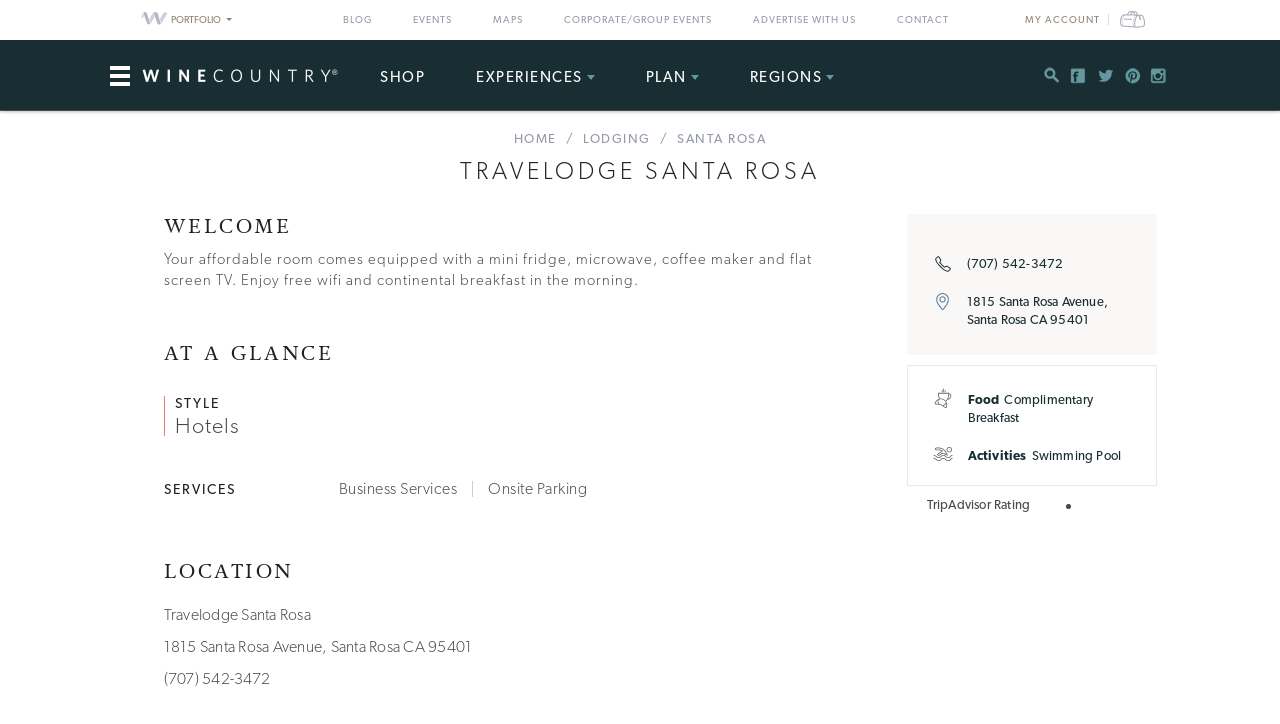

--- FILE ---
content_type: text/html; charset=utf-8
request_url: https://www.google.com/recaptcha/api2/aframe
body_size: 268
content:
<!DOCTYPE HTML><html><head><meta http-equiv="content-type" content="text/html; charset=UTF-8"></head><body><script nonce="q3izGAh_2trjMNOhlE49YQ">/** Anti-fraud and anti-abuse applications only. See google.com/recaptcha */ try{var clients={'sodar':'https://pagead2.googlesyndication.com/pagead/sodar?'};window.addEventListener("message",function(a){try{if(a.source===window.parent){var b=JSON.parse(a.data);var c=clients[b['id']];if(c){var d=document.createElement('img');d.src=c+b['params']+'&rc='+(localStorage.getItem("rc::a")?sessionStorage.getItem("rc::b"):"");window.document.body.appendChild(d);sessionStorage.setItem("rc::e",parseInt(sessionStorage.getItem("rc::e")||0)+1);localStorage.setItem("rc::h",'1768940945193');}}}catch(b){}});window.parent.postMessage("_grecaptcha_ready", "*");}catch(b){}</script></body></html>

--- FILE ---
content_type: application/x-javascript;charset=UTF-8
request_url: https://www.tripadvisor.com/wejs?wtype=socialButtonBubbles&uniq=907&locationId=79800&color=white&size=rect&lang=en_US&display_version=2
body_size: 196
content:
(function(t,r,i,p){i=t.createElement(r);i.src="https://www.tripadvisor.com/WidgetEmbed-socialButtonBubbles?color=white&size=rect&locationId=79800&display_version=2&uniq=907&lang=en_US";i.async=true;p=t.getElementsByTagName(r)[0];p.parentNode.insertBefore(i,p)})(document,"script");


--- FILE ---
content_type: image/svg+xml
request_url: https://www.winecountry.com/wp-content/themes/napavalley/css/svg/icons.svg
body_size: 8600
content:
<svg xmlns="http://www.w3.org/2000/svg" style="display: none;">
  
    <symbol id="wcicon-001" viewBox="0 0 512 512">
      <path d="m338 512c-3 0-6-1-8-3l-29-29c-3-3-4-7-3-11l26-91c-27-21-57-46-90-74l-126 175c-1 2-4 4-7 4-4 0-7-1-9-3l-43-43c-3-3-4-8-2-12l89-213c-3-3-6-6-9-9-53-53-90-96-109-127-8-12-30-48-10-68 4-4 10-8 21-8 32 0 89 42 174 127 3 3 6 6 9 9l213-89c4-2 9-1 12 2l43 43c2 2 3 5 3 9 0 3-2 6-4 7l-175 126c28 32 53 63 74 90l91-26c4-1 8 0 11 3l29 29c2 2 3 6 3 9 0 3-2 6-5 8l-80 50c5 12 7 23 0 30-4 4-13 7-30 0l-50 80c-2 3-5 5-8 5-1 0-1 0-1 0z m-18-43l16 15 49-77c3-4 9-6 14-3 4 2 7 3 9 4-1-2-2-5-4-9-3-5-1-11 3-14l77-49-15-16-92 26c-4 1-9 0-12-4-22-30-52-65-85-102-2-2-3-5-3-8 1-3 2-6 5-8l174-126-29-29-213 89c-4 2-9 1-12-2-5-5-9-9-14-14-105-105-145-121-159-121-4 0-5 2-6 2-4 4-2 17 13 41 19 31 54 72 106 124 5 5 9 9 14 14 3 3 4 8 2 12l-89 213 29 29 126-174c2-3 4-4 7-5 3 0 6 1 9 3 37 33 73 63 102 85 4 3 5 8 4 12z"/>
    </symbol>
  
    <symbol id="wcicon-004" viewBox="0 0 512 512">
      <path d="m460 166c11 0 20 10 20 22l0 271c0 11-10 21-20 21l-408 0c-10 0-20-10-20-21l0-271c0-12 10-22 20-22l408 0m0-21l-408 0c-22 0-41 19-41 43l0 271c0 23 19 42 41 42l408 0c22 0 41-19 41-42l0-271c0-24-19-43-41-43z m-91 303l-307 0 0-250 307 0z m-286-21l265 0 0-207-265 0z m315-11l61 0 0 21-61 0z m0-51l61 0 0 21-61 0z m0-52l61 0 0 21-61 0z m31-22c-24 0-42-18-42-41 0-24 19-42 42-42 22 0 41 18 41 42 0 23-18 41-41 41z m0-62c-11 0-20 10-20 21 0 10 9 20 20 20 10 0 20-10 20-20 0-11-10-21-20-21z m-233-65l-69-123 19-11 52 96 94-122 17 13z"/>
    </symbol>
  
    <symbol id="wcicon-005" viewBox="0 0 512 512">
      <path d="m406 209l0 1c0 124-84 224-187 224-104 0-188-100-188-224l0-1 375 0m22-21l-416 0c-1 7-1 15-1 22 0 136 94 245 209 245 115 0 209-109 209-245-1-7-1-15-1-22z m-306 283l181 0 0 22-181 0z m170-29l-5-21c70-18 190-60 204-140 5-32-9-47-24-51-16-3-36 8-44 35l-20-6c11-40 43-55 70-50 25 5 46 31 39 75-17 90-145 137-220 158z m-110-39c-100-57-109-154-109-159l21-2c0 1 8 91 99 142z m41-225l-10-19c5-2 26-15 18-32-2-3-7-8-12-12-6-4-12-8-16-15-10-10-14-26-11-40 1-8 7-14 12-19 2-4 6-8 7-10l22-2c1 10-7 18-13 25-2 4-7 8-7 10-3 11 4 20 7 23 3 5 7 8 11 11 8 5 15 12 20 20 11 27-8 49-28 60z"/>
    </symbol>
  
    <symbol id="wcicon-007" viewBox="0 0 512 512">
      <path d="m352 501l-21 0 0-113 114 0 0 22-93 0z m-6 11l-289 0 0-512 398 0 0 403z m-268-21l259 0 97-96 0-374-356 0z m48-408l260 0 0 22-260 0z m0 60l260 0 0 21-260 0z m0 60l260 0 0 21-260 0z m0 59l260 0 0 22-260 0z m0 60l260 0 0 21-260 0z"/>
    </symbol>
  
    <symbol id="wcicon-008" viewBox="0 0 512 512">
      <path d="m460 293c9 0 16 1 20 4-2 25-26 92-50 152l-348 0c-12-12-24-47-36-87 32 17 72 25 117 25 63 0 126-18 177-49 60-37 97-45 120-45m0-21c-27 0-70 10-130 48-51 31-111 46-167 46-66 0-125-21-152-63 0 0 26 143 64 166l369 0c0 0 66-151 56-186 0 0-11-11-40-11z m-361 219l55 0 0 21-55 0z m246 0l53 0 0 21-53 0z m110-219l-21 0 0-187c-12-15-72-86-124-57l-10-18c73-42 150 61 153 66 1 2 2 4 2 6z m-142-195c-21 0-38-16-38-35 0-20 17-36 38-36 20 0 37 16 37 36 0 19-17 35-37 35z m0-49c-9 0-16 6-16 14 0 7 7 13 16 13 8 0 16-6 16-13 0-8-8-14-16-14z m-137 272l-19-10 15-29 19 10z m29-58l-19-9 15-29 19 9z m30-56l-20-10 15-29 20 10z m30-57l-20-11 5-8 19 9z m-7 194l-20-5 3-11 20 6z m11-41l-20-6 7-31 20 6z m15-62l-21-6 8-31 20 6z m15-62l-21-5 8-31 20 5z m35 129l-21-1 2-32 21 1z m4-64l-21-1 2-32 21 1z m3-63l-21-1 2-32 21 1z"/>
    </symbol>
  
    <symbol id="wcicon-017" viewBox="0 0 512 512">
      <path d="m477 444l-53 0-101-126-138 0-37-180c-1-6 3-11 8-13 6-1 12 3 13 9l33 162 131 0 101 127 43 0c6 0 11 4 11 10 0 6-5 11-11 11z m-319-341c-28 0-51-23-51-51 0-29 23-52 51-52 29 0 52 23 52 52 0 28-23 51-52 51z m0-82c-16 0-30 14-30 31 0 16 14 30 30 30 17 0 31-14 31-30 0-17-14-31-31-31z m115 211c-1 0-2 0-3 0l-99-27c-6-2-9-8-7-14 1-5 7-9 13-7l99 27c6 2 9 8 7 13-1 5-5 8-10 8z m-66 280c-41 0-81-14-113-40-39-30-63-74-69-123-8-67 22-133 78-172 5-3 12-2 15 3 4 4 2 11-3 14-49 35-76 93-69 153 5 43 27 82 61 108 34 27 76 40 119 35 49-6 91-33 118-73 3-5 10-7 15-3 5 3 6 9 3 14-30 46-79 77-133 83-7 1-15 1-22 1z"/>
    </symbol>
  
    <symbol id="wcicon-025" viewBox="0 0 512 512">
      <path d="m463 377l-447 0 52-73c7-23 64-213 306-213 24 0 48 2 74 5l6 1 3 5c6 16 64 155 54 208-3 21-37 57-45 63z m-404-22l395 0c15-16 35-39 36-49 7-37-32-145-51-190-22-3-43-4-65-4-240 0-284 196-285 198l0 3z m-48 45l448 0 0 21-448 0z m441-114l-306 0 10-16c70-117 164-135 214-135 26 0 42 5 43 5l4 1 2 4c24 41 62 111 49 132-3 6-9 9-16 9z m0-21l0 10z m-267 0l264 0c0-14-20-59-47-105-5-1-17-3-33-3-42 0-122 15-184 108z m91-37l114 0 0 22-114 0z"/>
    </symbol>
  
    <symbol id="wcicon-026" viewBox="0 0 512 512">
      <path d="m416 215c-38 0-70-32-70-70 0-38 32-70 70-70 38 0 70 32 70 70 0 38-32 70-70 70z m0-119c-27 0-49 22-49 49 0 27 22 49 49 49 27 0 49-22 49-49 0-27-22-49-49-49z m-262 206c-29 0-43-21-46-32l-2-8 113-83c-32-16-71-19-100-19-6 0-17 0-27 1-19 3-37-11-40-30-3-19 11-37 30-39 10-2 172-21 239 88 0 1 1 2 3 5 59 88 57 100 46 107l-1 1c-2 1-4 1-6 1-8 0-15-4-32-13-21-12-49-29-73-31-1 0-2 0-4 0-19 0-39 16-56 28-16 12-29 23-44 24z m-22-32c3 5 10 11 22 11 7 0 20-11 32-21 21-17 45-36 74-33 28 2 59 20 81 34 2 1 6 4 8 5-6-12-18-33-43-71-2-3-3-5-3-5-43-69-132-79-182-79-22 0-35 2-36 2-8 1-14 8-12 16 1 9 7 14 16 13l2 0c11-3 22-3 30-3 35 0 86 5 124 31l13 8z m258 89c-39 0-57-17-73-33-14-13-26-24-51-24-27 0-40 13-55 27-16 14-33 30-65 30-30 0-48-14-65-28-18-15-35-29-70-29l0-21c42 0 64 18 84 34 16 12 29 23 51 23 24 0 35-12 50-25 16-15 35-32 70-32 34 0 51 16 66 30 15 15 29 27 58 27 30 0 39-11 49-25 12-15 25-32 62-32l0 21c-26 0-34 11-44 23-12 16-27 34-67 34z m0 78c-39 0-57-17-73-33-14-14-26-24-51-24-27 0-40 13-55 26-16 15-33 31-65 31-30 0-48-15-65-28-18-15-35-29-70-29l0-22c42 0 64 19 84 35 16 12 29 23 51 23 24 0 35-12 50-26 16-15 35-32 70-32 34 0 51 16 66 31 15 15 29 27 58 27 30 0 39-11 49-26 12-15 25-32 62-32l0 22c-26 0-34 10-44 23-12 16-27 34-67 34z"/>
    </symbol>
  
    <symbol id="wcicon-032" viewBox="0 0 512 512">
      <path d="m337 208c0 0-1 0 0 0l-327-26c-6 0-10-5-10-10l0-111c0-6 4-10 10-11l326-43c3 0 6 2 9 3 2 2 3 5 3 8l0 179c0 4-1 6-3 8-3 2-5 3-8 3z m-316-46l305 24 0-156-305 40z m385 55c-10 0-22-3-34-7-4-1-7-5-7-9l0-185c0-4 3-9 7-10 74-24 140 32 140 103 0 60-47 108-106 108z m-20-24c8 2 14 2 20 2 47 0 85-38 85-86 0-48-38-88-85-88-6 0-12 1-20 2z m-107 264c-37 0-74-36-75-38-5-3-5-9-1-14 40-54 39-177 39-178 0-3 1-6 3-8 2-2 6-4 9-4l94 11c5 1 9 5 9 11-5 100-47 202-49 207-1 2-3 4-5 5-6 5-15 8-24 8z m-54-47c11 8 33 24 54 24 5 0 8 0 11-2 8-19 39-103 45-186l-72-8c-1 33-5 120-38 172z m53 102c-9 0-18-2-25-7-19-14-24-40-12-69l20 9c-8 20-6 35 5 42 10 8 26 5 37-5l4-4c10-9 17-15 24-27 1-2 2-4 3-7 6-13 13-28 24-35 16-11 46-11 61-8 14 2 33 13 44 28l-18 12c-7-10-20-18-30-20-14-3-36-1-46 5-7 4-13 16-17 25-1 3-2 6-4 9-9 15-18 23-28 32l-4 4c-10 11-24 16-38 16z m-192-457l22 0 0 118-22 0z"/>
    </symbol>
  
    <symbol id="wcicon-038" viewBox="0 0 512 512">
      <path d="m256 407c-114 0-206-93-206-207 0-28 12-82 23-130 6-24 12-48 14-61 1-5 5-9 10-9l318 0c5 0 9 4 10 8 2 9 5 22 8 37 12 48 29 122 29 155 0 114-92 207-206 207z m-150-386c-2 14-7 33-12 54-10 44-23 99-23 125 0 103 83 186 185 186 102 0 185-83 185-186 0-31-17-103-28-150-3-11-5-21-7-29z m150 491c-6 0-11-5-11-11l0-105c0-6 5-10 11-10 6 0 11 4 11 10l0 105c0 6-5 11-11 11z m77 0l-154 0c-6 0-11-5-11-11 0-6 5-10 11-10l154 0c6 0 11 4 11 10 0 6-5 11-11 11z m104-371l-362 0c-6 0-11-5-11-10 0-6 5-11 11-11l362 0c6 0 11 5 11 11 0 5-5 10-11 10z"/>
    </symbol>
  
    <symbol id="wcicon-041" viewBox="0 0 512 512">
      <path d="m157 399l-102 0 0-285 102 0z m-80-21l58 0 0-243-58 0z m0-52l-77 0 0-139 77 0z m-56-21l34 0 0-97-34 0z m491 21l-77 0 0-139 77 0z m-55-21l34 0 0-97-34 0z m0 94l-102 0 0-285 102 0z m-80-21l58 0 0-243-58 0z m-231-133l220 0 0 22-220 0z"/>
    </symbol>
  
    <symbol id="wcicon-047" viewBox="0 0 512 512">
      <path d="m256 453c-32 0-59-26-59-58 0-32 27-59 59-59 32 0 59 27 59 59 0 32-27 58-59 58z m0-96c-20 0-37 17-37 38 0 20 17 37 37 37 20 0 37-17 37-37 0-21-17-38-37-38z m-111-51l-15-15c33-33 78-52 126-52 47 0 92 18 126 52l-15 15c-30-30-68-46-110-46-44 0-82 16-112 46z m283-61c-95-95-249-95-344 0l-15-15c104-103 271-103 374 0z m66-66c-131-131-345-131-476 0l-15-15c140-139 366-139 506 0z"/>
    </symbol>
  
    <symbol id="wcicon-054" viewBox="0 0 512 512">
      <path d="m11 507c-6 0-11-5-11-11l0-238c0-6 5-11 11-11 6 0 10 5 10 11l0 238c0 6-4 11-10 11z m127 5c-6 0-10-5-10-11l0-93-117 0c-6 0-11-5-11-11 0-6 5-11 11-11l127 0c6 0 11 5 11 11l0 104c0 6-5 11-11 11z m-32-104c-2 0-3-1-5-1-5-3-7-9-5-15l29-60-110 0c-6 0-10-5-10-11 0-6 4-10 10-10l127 0c4 0 7 2 9 5 2 3 3 7 1 10l-36 76c-2 3-6 6-10 6z m395 99c-6 0-10-5-10-11l0-238c0-6 4-11 10-11 6 0 11 5 11 11l0 238c0 6-5 11-11 11z m-127 5c-6 0-11-5-11-11l0-104c0-6 5-11 11-11l127 0c6 0 11 5 11 11 0 6-5 11-11 11l-117 0 0 93c0 6-4 11-10 11z m32-104c-4 0-8-3-9-6l-37-76c-2-3-1-7 1-10 2-3 5-5 9-5l127 0c6 0 11 4 11 10 0 6-5 11-11 11l-110 0 29 60c2 6 0 12-5 15-2 0-3 1-5 1z m-34-111l-232 0c-6 0-10-5-10-10 0-6 4-11 10-11l232 0c6 0 10 5 10 11 0 5-4 10-10 10z m-116 210c-6 0-11-5-11-11l0-198c0-6 5-11 11-11 6 0 11 5 11 11l0 198c0 6-5 11-11 11z m38 0l-76 0c-6 0-11-5-11-11 0-6 5-10 11-10l76 0c6 0 11 4 11 10 0 6-5 11-11 11z m-38-238c-6 0-11-5-11-11l0-95c0-6 5-11 11-11 6 0 11 5 11 11l0 95c0 6-5 11-11 11z m197-101l-394 0c-4 0-7-1-9-4-2-3-2-7-1-10 27-70 112-118 207-118 95 0 180 48 207 118 1 3 1 7-1 10-2 3-5 4-9 4z m-377-21l360 0c-29-54-100-90-180-90-80 0-151 36-180 90z m180-101c-6 0-11-5-11-11l0-24c0-6 5-11 11-11 6 0 11 5 11 11l0 24c0 6-5 11-11 11z"/>
    </symbol>
  
    <symbol id="wcicon-060" viewBox="0 0 512 512">
      <path d="m458 309l-312 0 0-83 312 0z m-291-21l269 0 0-41-269 0z m2 21l-127 0 0-83 127 0z m-106-21l84 0 0-41-84 0z m340-74l-21 0c0-21-4-25-15-34-21-17-26-41-13-69l19 10c-11 24-2 36 7 43 16 13 23 24 23 50z m49-4l-21 0c0-2 0-4 0-6 1-10 1-16-10-27-1-1-2-2-3-2-9-8-32-25-22-52l20 7c-4 11 2 19 15 29 2 2 4 3 5 4 18 17 17 32 16 43 0 1 0 2 0 4z m-196 302c-141 0-256-115-256-256 0-141 115-256 256-256 141 0 256 115 256 256 0 141-115 256-256 256z m0-491c-129 0-235 106-235 235 0 129 106 235 235 235 129 0 235-106 235-235 0-129-106-235-235-235z m-171 65l356 324-14 16-356-324z"/>
    </symbol>
  
    <symbol id="wcicon-069" viewBox="0 0 512 512">
      <path d="m402 228l-292 0c-6 0-11-5-11-11 0-6 5-11 11-11l292 0c6 0 11 5 11 11 0 6-5 11-11 11z m-146 160c-6 0-11-4-11-10l0-161c0-6 5-11 11-11 6 0 11 5 11 11l0 161c0 6-5 10-11 10z m-76 32c-4 0-8-2-10-6-2-6 1-12 6-14l76-32c5-2 12 0 14 6 2 5 0 11-6 14l-76 31c-1 1-2 1-4 1z m152 0c-2 0-3 0-4-1l-76-31c-6-3-8-9-6-14 2-6 9-8 14-6l76 32c5 2 8 8 6 14-2 4-6 6-10 6z m-76 0c-6 0-11-5-11-11l0-26c0-6 5-11 11-11 6 0 11 5 11 11l0 26c0 6-5 11-11 11z m-245 0c-6 0-11-5-11-11l0-306c0-6 5-11 11-11 6 0 10 5 10 11l0 306c0 6-4 11-10 11z m115 0c-6 0-10-5-10-11l0-113-101 0c-6 0-11-5-11-11 0-5 5-10 11-10l111 0c6 0 11 5 11 10l0 124c0 6-5 11-11 11z m0-62l-111 0c-6 0-11-5-11-11 0-5 5-10 11-10l111 0c6 0 11 5 11 10 0 6-5 11-11 11z m375 62c-6 0-10-5-10-11l0-306c0-6 4-11 10-11 6 0 11 5 11 11l0 306c0 6-5 11-11 11z m-115 0c-6 0-11-5-11-11l0-124c0-5 5-10 11-10l111 0c6 0 11 5 11 10 0 6-5 11-11 11l-100 0 0 113c0 6-5 11-11 11z m111-62l-111 0c-6 0-11-5-11-11 0-5 5-10 11-10l111 0c6 0 11 5 11 10 0 6-5 11-11 11z"/>
    </symbol>
  
    <symbol id="wcicon-071" viewBox="0 0 512 512">
      <path d="m346 490l-180 0c-28 0-52-24-52-52l0-386c0-29 24-52 52-52l180 0c28 0 52 23 52 52l0 386c0 28-24 52-52 52z m-180-469c-17 0-30 14-30 31l0 386c0 17 13 30 30 30l180 0c17 0 30-13 30-30l0-386c0-17-13-31-30-31z m221 182l-262 0c-6 0-11-5-11-11 0-6 5-10 11-10l262 0c6 0 11 4 11 10 0 6-5 11-11 11z m-42-58c-6 0-11-5-11-10l0-59c0-6 5-10 11-10 6 0 11 4 11 10l0 59c0 5-5 10-11 10z m0 172c-6 0-11-5-11-10l0-59c0-6 5-10 11-10 6 0 11 4 11 10l0 59c0 5-5 10-11 10z m-165 195c-6 0-11-5-11-11l0-22c0-6 5-11 11-11 5 0 10 5 10 11l0 22c0 6-5 11-10 11z m152 0c-5 0-10-5-10-11l0-22c0-6 5-11 10-11 6 0 11 5 11 11l0 22c0 6-5 11-11 11z"/>
    </symbol>
  
    <symbol id="wcicon-074" viewBox="0 0 512 512">
      <path d="m334 346l-13-17c44-34 72-104 73-183l-246 0c1 47 11 91 30 127l-19 10c-21-41-32-91-32-144l0-15 288 0 0 15c0 89-31 168-81 207z m63-48c-3 0-6 0-9-1-7-2-15-8-20-15l18-11c2 3 5 5 7 5 14 5 40-21 50-54 7-28 0-50-20-55-4-1-11-2-17 2l-8-20c9-4 20-4 31-2 25 8 47 35 34 81-10 34-38 70-66 70z m-97-249l21 0 0 58-21 0z m-40-38l22 0 0 96-22 0z m-39 38l21 0 0 58-21 0z m104 463c-6 0-11-2-17-5-9-6-20-13-31-21-25-19-55-40-79-48-31-11-63-13-91-15-14-1-27-1-38-3-9-1-18-6-22-15-5-10-5-23 0-36 15-34 58-79 114-94 29-7 58-7 86 0 3 1 143 46 110 209-1 15-16 28-32 28z m-119-223c-13 0-26 2-37 5-48 13-87 52-101 83-4 6-4 12-2 17 1 2 4 4 8 4 9 2 21 2 35 3 29 2 64 4 97 17 25 9 56 31 83 51 11 8 20 15 30 21 2 1 3 2 5 2 6 0 12-6 14-13 29-145-89-182-95-185-12-3-24-5-37-5z m-70 10l14 112-21 2-14-111z m205 78l13 17-91 71-13-17z"/>
    </symbol>
  
    <symbol id="wcicon-076-2" viewBox="0 0 512 512">
      <path d="m512 415l-381 0 0-271 96 0 0 21-74 0 0 229 338 0 0-229-61 0 0-21 82 0z m-439-9l-20 0c-30 0-53-23-53-53l0-210c0-30 23-53 53-53l20 0c29 0 53 23 53 53l0 210c0 30-24 53-53 53z m-20-295c-18 0-32 14-32 32l0 210c0 18 14 32 32 32l20 0c18 0 32-14 32-32l0-210c0-18-14-32-32-32z m384 98l-227 0 2-13c12-58-1-122-36-180l-10-16 231 0 3 5c37 62 51 132 38 196z m-201-21l184 0c8-55-4-113-35-167l-181 0c27 54 39 112 32 167z m-27 63l34 0 0 21-34 0z m57 0l34 0 0 21-34 0z m57 0l34 0 0 21-34 0z m57 0l34 0 0 21-34 0z m-171 44l34 0 0 22-34 0z m57 0l34 0 0 22-34 0z m57 0l34 0 0 22-34 0z m57 0l34 0 0 22-34 0z m-171 44l34 0 0 22-34 0z m57 0l34 0 0 22-34 0z m57 0l34 0 0 22-34 0z m57 0l34 0 0 22-34 0z m66-69l21 0 0 80-21 0z m-210-228l141 0 0 21-141 0z m20 49l141 0 0 21-141 0z m4 49l140 0 0 21-140 0z m37 371c-13 0-24-6-34-12-9-5-17-9-25-8-4 1-9 2-14 4-7 3-16 6-28 6-16 0-27-3-40-17-2-2-5-4-7-6-6-8-10-12-16-13-4-1-7 1-14 3-5 2-11 5-19 5-11 0-20-5-25-11-12-14-10-35-8-59l2-8 22 2-1 9c-3 19-4 37 2 43 1 1 3 3 9 3 4 0 7-1 11-3 6-2 15-6 25-4 13 2 21 12 28 19 2 2 5 4 6 6 8 10 14 11 25 11 8 0 13-2 19-5 6-2 12-5 19-6 15-2 27 6 38 11 10 5 18 10 26 9 6-1 11-9 16-21 1-4 3-8 4-11 1-5 3-9 4-14 4-13 13-21 21-27 6-4 11-10 14-15l20 10c-5 8-12 15-19 21-6 6-12 11-15 18-2 4-3 9-4 13-1 4-3 9-4 14-8 19-19 31-32 33-1 0-4 0-6 0z"/>
    </symbol>
  
    <symbol id="wcicon-078" viewBox="0 0 512 512">
      <path d="m453 309l-143 0c-6 0-10-5-10-11 0-6 4-11 10-11l134 0 47-278c1-6 6-10 12-9 6 1 10 7 9 12l-48 288c-1 5-6 9-11 9z m12-107l-141 0c-6 0-10-5-10-10 0-6 4-11 10-11l141 0c6 0 11 5 11 11 0 5-5 10-11 10z m-98 101c-5 0-10-3-11-8l-16-95c-1-6 2-11 8-12 6-1 12 3 13 9l16 94c1 6-2 11-8 12-1 0-1 0-2 0z m21 137c-6 0-10-5-10-11l0-124c0-6 4-11 10-11 6 0 11 5 11 11l0 124c0 6-5 11-11 11z m-78 34c-4 0-8-2-10-7-2-5 1-11 6-13l78-31c6-2 12 1 14 6 2 6 0 12-6 14l-78 30c-1 1-3 1-4 1z m7 38l-7 0c-6 0-10-5-10-11 0-6 4-10 10-10l7 0c6 0 11 4 11 10 0 6-5 11-11 11z m149-38c-1 0-2 0-4-1l-78-30c-5-2-8-8-6-14 2-5 9-8 14-6l78 31c6 2 8 8 6 13-1 5-5 7-10 7z m0 38l-7 0c-6 0-10-5-10-11 0-6 4-10 10-10l7 0c6 0 11 4 11 10 0 6-5 11-11 11z m-76-23l-8 0c-6 0-11-5-11-10 0-6 5-11 11-11l8 0c6 0 11 5 11 11 0 5-5 10-11 10z m-104-280l-275 0c-6 0-11-5-11-11 0-5 5-10 11-10l275 0c6 0 11 5 11 10 0 6-5 11-11 11z m-37 280l-207 0c-6 0-11-5-11-10l0-281c0-5 5-10 11-10l207 0c6 0 11 5 11 10l0 281c0 5-5 10-11 10z m-196-21l186 0 0-259-186 0z m16 44c-6 0-10-5-10-11l0-22c0-6 4-11 10-11 6 0 11 5 11 11l0 22c0 6-5 11-11 11z m145 0c-6 0-10-5-10-11l0-22c0-6 4-11 10-11 6 0 11 5 11 11l0 22c0 6-5 11-11 11z m-35-339c0 0 0 0 0 0l-128 0c-6 0-11-5-11-11l0-78c0-4 2-7 5-9l106-73c3-2 7-3 11-1 3 1 5 4 6 8l22 149c0 1 0 3 0 4 0 6-5 11-11 11z m-117-22l105 0-18-122-87 60z"/>
    </symbol>
  
    <symbol id="wcicon-080" viewBox="0 0 512 512">
      <path d="m448 355l-8 0c-6 0-11-4-11-10 0-6 5-11 11-11l8 0c23 0 43-19 43-43l0-23c0-24-20-43-43-43l-384 0c-23 0-43 19-43 43l0 23c0 24 20 43 43 43 6 0 11 5 11 11 0 6-5 10-11 10-35 0-64-29-64-64l0-23c0-36 29-65 64-65l384 0c35 0 64 29 64 65l0 23c0 35-29 64-64 64z m-134 0l-121 0c-6 0-11-4-11-10 0-6 5-11 11-11l121 0c6 0 11 5 11 11 0 6-5 10-11 10z m163-126c-3 0-7-1-9-5-47-74-101-103-190-103-83 0-142 89-143 90-3 4-10 6-14 3-5-4-7-10-4-15 3-4 66-99 161-99 97 0 157 33 208 113 3 5 2 12-3 15-2 1-4 1-6 1z m-202-12c-6 0-11-5-11-10l0-89c0-6 5-11 11-11 6 0 10 5 10 11l0 89c0 5-4 10-10 10z m-143 195c-40 0-72-32-72-72 0-39 32-71 72-71 39 0 71 32 71 71 0 40-32 72-71 72z m0-122c-28 0-51 23-51 50 0 28 23 51 51 51 27 0 50-23 50-51 0-27-23-50-50-50z m247 122c-40 0-72-32-72-72 0-39 32-71 72-71 40 0 72 32 72 71 0 40-32 72-72 72z m0-122c-28 0-50 23-50 50 0 28 22 51 50 51 28 0 50-23 50-51 0-27-22-50-50-50z"/>
    </symbol>
  
    <symbol id="wcicon-085" viewBox="0 0 512 512">
      <path d="m410 231l-308 0 46-135 216 0z m-278-21l248 0-31-93-186 0z m311 133l-374 0 12-133 350 0z m-350-21l326 0-7-91-312 0z m61-8c-21 0-37-16-37-37 0-20 16-36 37-36 20 0 36 16 36 36 0 21-16 37-36 37z m0-52c-9 0-15 7-15 15 0 9 6 15 15 15 8 0 15-6 15-15 0-8-7-15-15-15z m204 52c-20 0-36-16-36-37 0-20 16-36 36-36 21 0 37 16 37 36 0 21-16 37-37 37z m0-52c-8 0-15 7-15 15 0 9 7 15 15 15 9 0 15-6 15-15 0-8-6-15-15-15z m-246 92l21 0 0 51-21 0z m267 0l21 0 0 51-21 0z m-123 158c-141 0-256-115-256-256 0-23 2-45 7-64l21 5c-5 18-7 38-7 59 0 129 106 235 235 235 129 0 235-106 235-235 0-129-106-235-235-235-34 0-69 8-101 23l-9-19c34-16 73-25 110-25 141 0 256 115 256 256 0 141-115 256-256 256z m-230-339l0-150 49 0c18 0 30 2 36 3 8 2 16 7 21 15 6 7 9 17 9 28 0 10-2 17-6 24-3 6-7 10-12 15-6 3-11 6-16 7-8 1-18 2-31 2l-19 0 0 57z m31-125l0 43 17 0c11 0 20-1 23-2 4-2 8-5 10-8 2-3 3-7 3-12 0-5-1-9-4-14-5-3-9-5-13-6-3-1-11-1-22-1z"/>
    </symbol>
  
    <symbol id="wcicon-108" viewBox="0 0 512 512">
      <path d="m174 512c-1 0-3 0-4-1l-164-77c-4-2-6-6-6-10l0-413c0-4 2-7 5-9 3-2 7-3 10-1l164 77c4 2 6 6 6 10l0 413c0 4-2 7-5 9-2 1-4 2-6 2z m-153-95l143 68 0-390-143-67z m153 95c-2 0-4-1-5-2-4-2-5-5-5-9l0-413c0-4 2-8 6-10l163-77c4-2 7-1 11 1 3 2 4 5 4 9l0 413c0 4-2 8-6 10l-163 77c-2 1-3 1-5 1z m11-417l0 389 142-67 0-389z m316 417c-1 0-3 0-4-1l-164-77c-4-2-6-6-6-10l0-413c0-4 2-7 5-9 3-2 7-3 10-1l164 77c4 2 6 6 6 10l0 413c0 4-2 7-5 9-2 1-4 2-6 2z m-153-95l143 67 0-389-143-67z"/>
    </symbol>
  
    <symbol id="wcicon-119" viewBox="0 0 512 512">
      <path d="m408 500c-2 0-4-1-6-2l-146-92-146 92c-4 3-8 3-12 0-3-3-5-7-4-11l42-167-132-111c-4-3-5-7-3-11 1-5 5-7 9-8l172-11 64-160c2-4 6-7 10-7 4 0 8 3 10 7l64 160 172 11c4 1 8 3 9 8 2 4 1 8-3 11l-132 111 41 165c1 1 2 3 2 4 0 6-5 11-11 11 0 0 0 0 0 0z m-152-117c2 0 4 1 6 2l129 81-38-148c-1-4 1-8 4-11l117-97-152-10c-4-1-8-3-9-7l-57-142-57 142c-1 4-5 6-9 7l-152 10 117 97c3 3 5 7 4 11l-38 148 129-81c2-1 4-2 6-2z"/>
    </symbol>
  
    <symbol id="wcicon-125" viewBox="0 0 512 512">
      <path d="m428 163l-344 0 0-163 344 0z m-322-21l300 0 0-121-300 0z m406 304l-512 0 0-155 512 0z m-491-21l470 0 0-112-470 0z m-21 30l21 0 0 46-21 0z m491 0l21 0 0 46-21 0z m-260-57l-21 0 0-44-145 0 0 44-21 0 0-65 187 0z m222 0l-21 0 0-44-144 0 0 44-21 0 0-65 186 0z m-78-260l-21 0 0-67-196 0 0 67-21 0 0-88 238 0z m-289 11l20 8-60 148-20-8z m339 0l60 148-20 8-59-148z"/>
    </symbol>
  
    <symbol id="wcicon-149" viewBox="0 0 512 512">
      <path d="m134 5l22 0 0 441-22 0z m0 260l0-253 257 126z m22-219l0 184 186-92z m100 471c-89 0-256-12-256-62 0-49 167-61 256-61 89 0 256 12 256 61 0 50-167 62-256 62z m0-102c-155 0-235 29-235 40 0 12 80 41 235 41 155 0 235-29 235-41 0-11-80-40-235-40z"/>
    </symbol>
  
    <symbol id="wcicon-156" viewBox="0 0 512 512">
      <path d="m337 513l-36 0c-3 0-7 0-11-2-5-2-7-8-8-11l-1-2c-7-18-12-36-18-53-6-22-13-42-20-62-41 3-79 5-116 5 0 39 0 75 1 113l0 10-11 0c-21 2-42 2-73-1l-10-1 0-10c0-35 0-70 0-105 0-36 0-70 0-105 0-17 1-35 12-48 16-19 41-22 66-22 11 0 21 0 32 0 11 0 21-1 32-1 19 0 34-1 48-8 22-11 35-35 47-60l2-4c15-29 33-55 61-64 1-16 7-32 18-43l7-7 8 6c15 13 24 29 29 47 16 2 31 11 41 27 9 12 14 25 20 36 1 3 2 7 4 10 6 15 13 28 24 36 2 2 5 3 7 5 9 7 21 15 22 29 1 9-2 25-30 34 0 0-1 0-1 0 0 1 0 3 0 4 0 16-10 29-25 35-4 1-8 1-11 1-16 0-31-11-41-18-10-9-22-17-32-16-10 1-18 9-20 17l0 1c-4 9-4 22-4 34-1 55-1 114 9 169l0 2c0 3 2 7-1 11l-1 1c-4 7-11 10-20 10z m-37-22c1 1 1 1 0 0l37 1c-11-57-11-117-10-172 0-13 0-29 7-42 6-18 21-29 38-31 1 0 3 0 5 0 17 0 30 11 43 22 9 6 22 16 32 13 6-3 11-9 11-14 0-1 0-2 0-2 0-4-1-9 3-14l1-2c3-4 7-5 9-6l2-1c11-4 17-8 16-13 0-4-7-8-13-12-2-3-5-4-7-6-15-10-24-27-31-45-1-3-4-6-5-9-4-12-9-23-16-32-6-9-18-20-34-19l-10 1-1-10c-2-13-7-23-15-34-5 9-7 18-6 28l1 10-10 1c-24 3-40 28-54 55l-2 2c-14 26-29 55-57 69-19 9-39 10-57 10-11 0-21 0-32 0-11 0-21 1-32 1-19 0-39 2-49 14-6 7-7 21-7 35 0 35 0 70 0 106 0 32 0 63 0 95 19 1 34 1 49 1-1-39-1-75-1-114l0-11 10 0c43 1 86-1 134-5l8-2 3 8c8 23 16 47 24 70 4 18 10 37 16 54z m-251-235c-6 0-13-2-18-5-5-4-9-7-11-11-1-1-2-2-3-4l-1-1-2-4c-3-5-8-10-10-18-4-9-4-19-4-26 0-12 0-24 4-34 8-19 25-32 45-34l1 22c-12 1-22 8-27 19-2 7-2 17-2 27 0 6 0 12 2 18l0 1c2 4 5 8 8 13l2 2c1 1 2 3 4 4 2 2 5 5 7 6l1 2c1 1 3 2 6 2l7 20c-3 0-6 1-9 1z m313-60c-20 0-35-15-35-34 0-19 15-34 35-34 19 0 34 15 34 34 0 19-15 34-34 34z m0-47c-8 0-13 6-13 13 0 8 5 13 13 13 7 0 12-5 12-13 0-7-5-13-12-13z m-22 135c-86-42-239-258-245-267l17-12c1 2 155 221 237 261z"/>
    </symbol>
  
    <symbol id="wcicon-159" viewBox="0 0 512 512">
      <path d="m256 270c-48 0-87-39-87-87 0-47 39-86 87-86 48 0 87 39 87 86 0 48-39 87-87 87z m0-152c-36 0-65 30-65 65 0 36 29 65 65 65 36 0 65-29 65-65 0-35-29-65-65-65z m0 303c-48 0-87-39-87-86 0-48 39-87 87-87 48 0 87 39 87 87 0 20-7 39-20 54-17 20-41 32-67 32z m0-151c-36 0-65 29-65 65 0 35 29 65 65 65 20 0 38-9 51-24 9-12 14-26 14-41 0-36-29-65-65-65z m0 242c-48 0-87-39-87-86 0-19 6-37 18-52 3-5 10-6 15-2 5 3 5 10 2 15-9 11-13 24-13 39 0 36 29 65 65 65 36 0 65-29 65-65 0-15-5-30-15-42-4-4-3-11 1-15 5-4 12-3 15 1 14 16 21 36 21 56 0 47-39 86-87 86z m-87-68c-47 0-86-39-86-86 0-13 2-26 8-37 3-6 9-8 14-5 6 2 8 9 5 14-4 9-6 18-6 28 0 35 29 65 65 65 2 0 3 0 5-1 6 0 11 4 11 10 1 6-4 11-10 12-2 0-4 0-6 0z m-34-104c-13 0-25-3-37-9-30-14-50-44-50-78 0-47 39-86 87-86 17 0 34 5 48 15 5 3 7 10 3 15-3 5-10 6-15 3-10-8-23-12-36-12-36 0-65 30-65 65 0 25 14 48 37 59 23 11 51 7 70-9 5-4 12-3 15 1 4 5 4 11-1 15-16 13-35 21-56 21z m-48-139c-4 0-8-3-10-8-3-8-5-18-5-27 0-48 39-87 87-87 26 0 51 12 68 32 3 5 3 12-2 15-5 4-11 3-15-1-13-16-31-24-51-24-36 0-65 29-65 65 0 7 1 14 3 21 2 5-1 11-6 13-2 0-3 1-4 1z m256 243c-2 0-4 0-6 0-6-1-11-6-10-12 0-6 5-10 11-10 2 1 3 1 5 1 36 0 65-30 65-65 0-10-2-19-6-28-3-5-1-12 5-14 5-3 11-1 14 5 6 11 8 24 8 37 0 47-39 86-86 86z m34-104c-21 0-40-8-56-21-5-4-5-10-1-15 3-4 10-5 15-1 19 16 47 20 70 9 23-11 37-34 37-59 0-35-29-65-65-65-13 0-26 4-36 12-5 3-12 2-15-3-4-5-2-12 3-15 14-10 31-15 48-15 48 0 87 39 87 86 0 34-20 64-50 78-12 6-24 9-37 9z m48-139c-1 0-2-1-4-1-5-2-8-8-6-13 2-7 3-14 3-21 0-36-29-65-65-65-20 0-38 8-51 24-4 4-10 5-15 1-5-3-5-10-2-15 17-20 42-32 68-32 48 0 87 39 87 87 0 9-2 18-5 27-2 5-6 8-10 8z m-199-100c-5 0-10-5-11-10-3-36-53-64-54-64-5-3-7-10-4-15 3-5 9-7 15-4 2 1 60 34 65 81 0 6-4 11-10 12 0 0-1 0-1 0z m30 0c-1 0-3-1-4-1-5-2-8-8-6-14 1-2 20-49 111-85 6-2 12 0 14 6 2 5 0 11-6 14-81 32-99 72-99 73-2 4-6 7-10 7z"/>
    </symbol>
  
    <symbol id="wcicon-173" viewBox="0 0 512 512">
      <path d="m256 512c-141 0-256-115-256-256 0-141 115-256 256-256 141 0 256 115 256 256 0 141-115 256-256 256z m0-491c-129 0-235 106-235 235 0 129 106 235 235 235 129 0 235-106 235-235 0-129-106-235-235-235z m77 267c-41 0-74-37-74-83 0-46 33-83 74-83 40 0 73 37 73 83 0 46-33 83-73 83z m0-145c-29 0-52 28-52 62 0 34 23 62 52 62 29 0 52-28 52-62 0-34-23-62-52-62z m-11 134l21 0 0 212-21 0z m-162-20c-31 0-55-24-55-55l0-76 21 0 0 76c0 18 16 34 34 34 18 0 34-16 34-34l0-76 21 0 0 76c0 31-24 55-55 55z m-11-131l22 0 0 363-22 0z"/>
    </symbol>
  
    <symbol id="wcicon-204" viewBox="0 0 512 512">
      <path d="m501 250l-21 0c0-126-100-229-224-229-124 0-224 103-224 229l-21 0c0-138 110-250 245-250 135 0 245 112 245 250z m-64 0l-21 0c0-90-71-164-160-164-89 0-160 74-160 164l-21 0c0-102 81-185 181-185 100 0 181 83 181 185z m-55 0l-21 0c0-59-47-107-105-107-58 0-105 48-105 107l-21 0c0-71 57-128 126-128 69 0 126 57 126 128z m-330 251l-41-166 22 0 19 84c6 20 10 42 12 58 2-17 7-36 13-58l21-84 23 0 20 84c4 20 8 40 12 57 3-18 7-37 12-58l22-84 21 0-45 167-22 0-20-86c-6-21-9-37-11-54-3 17-7 33-13 54l-23 86z m200-166l0 166-22 0 0-166z m85 92l0 16-60 0 0-16z m26-92l87 0 0 18-67 0 0 56 62 0 0 18-62 0 0 74-21 0z m138 0l0 166-21 0 0-166z"/>
    </symbol>
  
</svg>


--- FILE ---
content_type: application/javascript;charset=iso-8859-1
request_url: https://fid.agkn.com/f?apiKey=2520642820
body_size: 123
content:
{ "TruAudienceID" : "E1:H0qN6HxfZzcYfTiNMMmA9zy_pK4NSv5Unv7wW6HqpbdN8HpMM0Oen0KDwMcMESxrIpRY3FDMnhGaAZvN1cs3-f_-gfPwFZtpQp9S0K-yLOKb_-Nm2pNgBPYM7e3CtgNw", "L3" : "" }